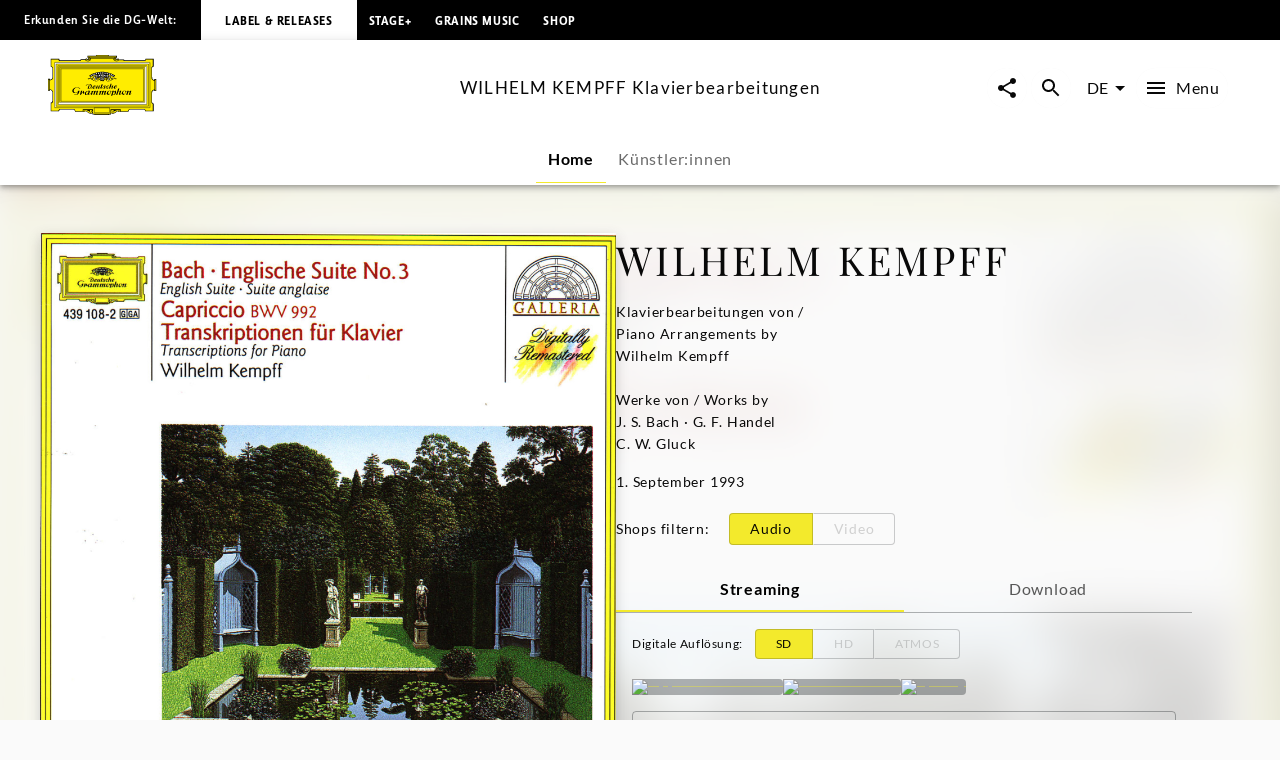

--- FILE ---
content_type: application/javascript; charset=UTF-8
request_url: https://www.deutschegrammophon.com/_next/static/chunks/8613-d112da7b7d215cd2.js
body_size: 4803
content:
"use strict";(self.webpackChunk_N_E=self.webpackChunk_N_E||[]).push([[8613],{73660:(l,e,i)=>{i.d(e,{T:()=>o});var t=i(60072);i(60004);var n=i(75485),a=i(22644);function o(l){let{data:{activeId:e,tracks:i,cover:o,alternativeHeadline:r,alternativeSubHeadlines:u,repertoireDescription:s,artistDescription:d,additionalDescription:c,releaseDate:g,text:p,additionalProductInfo:m,mainProduct:b,products:{edges:h}={}},instance:{settings:{apiChannel:v}},showDescriptionOnInitial:S=!0,toggleDescription:f=!1,showWithAdditionalInformation:D=!0}=l;b||(b={});let{sku:y,label:T,playlist:A,headline:k,hasSoundfiles:w}=b,H=(null==o?void 0:o.imageUrlTemplate)||null,I=(null==i?void 0:i.length)>0&&w,P=(0,a.useTranslations)(),C=(0,a.useTranslations)("ProductHero"),O={labelFilterShop:C("FilterShops"),labelFilterDigital:C("FilterDigital"),labelFilterVersion:C("FilterVersion"),resolutionFilterItems:[{label:"SD",value:"SD"},{label:"HD",value:"HD"},{label:"ATMOS",value:"ATMOS"}],tabsFilterItems:[{label:"Audio",value:"AUDIO"},{label:"Video",value:"VIDEO"}],productsWithShops:h},M={labelAdditionalInformation:P("General.AdditionalInformation"),labelLabel:P("General.Label"),labelUPC:P("General.UPC"),labelListenNow:C("ListenNow"),labelPausePlayback:C("PausePlayback"),labelContinue:C("Continue"),labelShowTracklist:C("ShowTrackList"),labelHideTracklist:C("HideTrackList"),labelProductInformation:P("General.ProductInformation"),labelStagePlusServices:C("StagePlusServices"),labelStagePlusButton:C("StagePlusButton"),labelStagePlusHeadline:C("StagePlusExplain"),labelShowDescription:null,labelHideDescription:null,labelHiddenTabs:C("TabsHidden")};return f&&(M.labelShowDescription=P("ProductHero.ShowDescription"),M.labelHideDescription=P("ProductHero.HideDescription")),(0,t.jsx)(n.a,{channel:v,productFamilyId:e,hasPlayableTracks:I,coverImage:H,headline:r,subHeadline:u,repertoire:s,artists:d,additionalDescription:c,releaseDate:g,description:p,additionalProductInfo:m,upc:y,labels:M,label:T,shopTabData:O,tracklist:A,mainProductHeadline:k,showWithAdditionalInformation:D,showDescriptionOnInitial:S})}},75485:(l,e,i)=>{i.d(e,{a:()=>m});var t=i(60072),n=i(60004),a=i(47706),o=i.n(a),r=i(63779),u=i(47281),s=i(22644),d=i(93651),c=i(32104),g=i(40644),p=i(86629);let m=l=>{var e,i;let{productFamilyId:a=null,hasPlayableTracks:o=!1,coverImage:m=null,headline:b="",mainProductHeadline:h="",subHeadline:v="",repertoire:S="",artists:f="",additionalDescription:D="",releaseDate:y=null,shopTabData:T={},showAsProductFamily:A=!0,channel:k=null,description:w="",showWithAdditionalInformation:H=!0,showDescriptionOnInitial:I=!0,openPlaylistOnInitial:P=!1,additionalProductInfo:C="",label:O="",labels:M="",upc:U="",tracklist:F=[],formatShopTabData:N=d.t}=l,L=(0,s.useTranslations)("Tracklist"),R="Download",E="Streaming",{tabsFilterItems:V=[],productsWithShops:x=[]}=T,{isPlaying:B,isVisible:z,trackIndex:j,productFamilyId:G}=(0,g.qm)(),_=(0,g.p0)(),{shopTabData:W,hiddenShopTabs:q}=N(null!=(i=(0,c.fj)(x))?i:[],R,E);T={labelTabDownload:R,labelTabStreaming:E,tabsFilterItems:(()=>{let l=(0,c.fj)(x),e=l.filter(l=>((null==l?void 0:l.family)==="VIDEO"||(null==l?void 0:l.family)==="AUDIO_VIDEO")&&l.productShops.length>0),i=l.filter(l=>((null==l?void 0:l.family)==="AUDIO"||(null==l?void 0:l.family)==="AUDIO_VIDEO")&&l.productShops.length>0);if(0===e.length)for(let l of V)"VIDEO"===l.value&&(l.active=!1);if(0===i.length)for(let l of V)"AUDIO"===l.value&&(l.active=!1);return V})(V),shopTabs:W,...T};let{labelListenNow:Y,labelContinue:Q,labelPausePlayback:J,labelShowTracklist:K,labelAdditionalInformation:X}=M;M={labelRepertoireInfo:L("AdditionalRecordingInfo"),labelArtistInfo:L("AdditionalArtistInfo"),labelRecordingSetting:L("RecordingSetting"),labelTitle:L("Title"),labelRecordingDate:L("RecordingDate"),labelProducers:L("Producers"),labelTrack:L("Track"),labelFormat:L("Format"),labelFirstRelease:L("FirstRelease"),labelRecordingLocation:L("RecordingLocation"),labelDuration:L("Duration"),labelArtists:L("Artists"),labelComposer:L("Composer"),labelEngineers:L("Engineers"),...M};let[Z,$]=(0,n.useState)(P),[ll,le]=(0,n.useState)(0),{settings:li}=(0,n.useContext)(u.N),[lt,ln]=(0,n.useState)("play"),[la,lo]=(0,n.useState)(o?Y:null),lr=(()=>{if(!F||!(null==F?void 0:F.carriers))return[];let l=[];for(let e of F.carriers)l=l.concat(e.tracks);return l.filter(function(){let{uri:l=null}=arguments.length>0&&void 0!==arguments[0]?arguments[0]:{};return null!==l})})();return(0,n.useEffect)(()=>{let l=Y;z&&!B&&G===a&&(l=Q),z&&B&&G===a&&(l=J),z||(l=Y),o||(l=null),lo(l),ln(B&&G===a?"pause":"play")},[z,B,Q,J,o,Y,G,a]),(0,t.jsx)(r.a,{openPlaylist:Z,initialCarrierIndex:z?ll:0,productFamilyId:a,hasPlayableTracks:o,coverImage:m,headline:b,mainProductHeadline:h,subHeadline:v,repertoire:S,artists:f,additionalDescription:D,releaseDate:y,labelListenNow:la,labelShowTracklist:(null==F||null==(e=F.carriers)?void 0:e.length)===0?null:K,labels:M,shopTabData:T,hiddenShopTabs:q,description:w,showDescriptionOnInitial:I,showWithAdditionalInformation:H,labelAdditionalInformation:X,additionalProductInfo:C,label:O,upc:U,showAsProductFamily:A,channel:k,playerControlIcon:lt,handleAudioPlayer:function(){let l=arguments.length>0&&void 0!==arguments[0]?arguments[0]:null,e=F.carriers.findIndex(l=>{let{hasSoundfiles:e}=l;return e}),{id:i}=F.carriers[e];if(le(e),!z||G!==a){var t,n,o,r,u,s,d,c,g,m,b;let e=null==(t=lr[0])?void 0:t.title,h=null==(n=lr[0])?void 0:n.isrc,v=null==(o=lr[0])?void 0:o.audioSource,S=null==(d=lr[0])||null==(s=d.mainContributors)||null==(u=s[0])||null==(r=u.artist)?void 0:r.screenname,f=null==(b=lr[0])||null==(m=b.mainContributors)||null==(g=m[0])||null==(c=g.artist)?void 0:c.idRaw;_({type:"playPlaylist",playlist:lr,productFamilyId:a,trackIndex:l,carrierId:i}),(0,p.Pg)({actionTitle:"Start",artistName:S,artistId:f,trackTitle:e,trackIsrc:h,trackSource:v}),$(!1),setTimeout(()=>$(!0),0);return}_({type:B?"pause":"play"})},tracklist:F,activeTrackIndex:G===a?j:null,audioPlayerTracks:lr,showTrackHeadings:li.tracklisting.showHeadings,showAdditionalTrackInfoButton:li.tracklisting.showAdditionalInfoButton,showArtistsUnderTrackTitle:li.tracklisting.showArtistsUnderTrackTitle,showTracksActionMenu:li.tracklisting.showActionMenu})};m.propTypes={productFamilyId:o().number,headline:o().string,mainProductHeadline:o().string,subHeadline:o().string,repertoire:o().string,artists:o().string,coverImage:o().string,releaseDate:o().string,labelShowDescription:o().string,labelHideDescription:o().string,labels:o().shape({labelShowTracklist:o().string,labelHideTracklist:o().string,labelListenNow:o().string,labelPausePlayback:o().string,labelContinue:o().string,labelAdditionalInformation:o().string,labelLabel:o().string,labelUPC:o().string,labelProductInformation:o().string}),shopTabData:o().shape({labelFilterShop:o().string,labelFilterDigital:o().string,resolutionFilterItems:o().array,tabsFilterItems:o().array,productsWithShops:o().array}),showAsProductFamily:o().bool,hasPlayableTracks:o().bool,channel:o().number,productsWithShops:o().array,tracklist:o().shape({carriers:o().arrayOf(o().shape({name:o().string,tracks:o().arrayOf(o().shape({uri:o().string,title:o().string,titleNumber:o().number,version:o().string,hasAdditionalTrackInfo:o().bool,duration:o().number,recordingDateYear:o().number,recordingDateMonth:o().number,recordingDateDay:o().number,recordingLocation:o().string,recordingCountry:o().string,technicalFormat:o().string,bitDepth:o().number,samplingFrequency:o().number,analogDigitalCode:o().string,firstReleaseYear:o().number,recordingSetting:o().string,additionalContributors:o().array,headings:o().arrayOf(o().shape({name:o().string,type:o().string,display:o().string})),footer:o().shape({text:o().string,display:o().string})}))}))})}},90363:(l,e,i)=>{i.d(e,{A:()=>n});var t=i(60004);function n(l){let[e,i]=t.useState(l);return t.useEffect(()=>{i(l)},[l]),[e,i]}},93651:(l,e,i)=>{i.d(e,{_:()=>f,t:()=>S});let t=new Set([2620,156,150,4662,4659,4657,4669,4664,149,152,4693,4666,4668,4694,4859,4860]),n=new Set(["eAlbum Audio","eSingle Audio/Single Track","eSingle Audio/Multi Track","eAlbum Audio + LP","eAlbum Audio + Booklet + LP","eAlbum Video","eAlbum Audio + Booklet","eAlbum Deluxe","eAlbum","eSingle Video"]),a=new Set(["eAlbum Audio HD","eAlbum Audio + Booklet HD","eSingle Audio/Single Track HD","eSingle Audio/Multi Track HD","eAlbum Audio + LP HD","eMix Bundle Album + Booklet HD","eMix Bundle Single HD","eAudio Stem Bundle HD","eSingle Audio/Single Track + Booklet HD","eSingle Audio/Multi Track + Booklet HD","eSingle Audio/Multi Track HD"]),o=new Set(["eAlbum Audio Surround","eSingle Audio/Single Track Surround","eSingle Audio/Multi Track Surround"]),r={"Amazon Sammellink":{streaming:["SD","HD","ATMOS"],download:["SD"]},"Amazon Music":{streaming:["SD","HD","ATMOS"]},"Amazon MP3 Album/Track":{download:["SD"]},"Apple Music Album":{streaming:["SD","HD","ATMOS"]},"Apple Music Classical":{streaming:["SD","HD","ATMOS"]},"iTunes Album":{download:["SD","HD"]},"Presto Classical - Digital":{download:["SD","HD"]},"Presto Classical - Streaming":{streaming:["SD","HD"]},Deezer:{streaming:["SD"]},"Apple Music Playlist":{streaming:["SD"]},"Spotify Playlist":{streaming:["SD","HD"]},"Deezer White":{streaming:["SD"]},Idagio:{streaming:["SD"]},"Presto Music":{download:["SD","HD"]},Qobuz:{streaming:["SD","HD"],download:["SD","HD"]},Spotify:{streaming:["SD","HD"]},"STAGE+ Audio":{streaming:["SD","HD","ATMOS"]},"STAGE+ Video":{streaming:["SD"]},Tidal:{streaming:["SD","HD","ATMOS"]},"YouTube Music":{streaming:["SD"]},YouTube:{streaming:["SD","HD"]}},u=["stage+ audio","stage+ video","apple","amazon","amazonunlimitedmusic","spotify","youtube music","youtube","deezer","presto classical","idagio","qobuz","tidal"],s=["dg artist store","amazon","jpc","presto classical","barnes & nobles","la boite a musique"],d=(l,e)=>e.some(e=>(null==e?void 0:e.heading)===l),c=l=>{var e;let i=null==l?void 0:l.configuration;return n.has(i)?"SD":a.has(i)?"HD":o.has(i)?"ATMOS":(null==l||null==(e=l.productCategory)?void 0:e.idRaw)===150&&2013>=Number.parseInt(null==l?void 0:l.releaseDate)?"SD":""},g=(l,e,i)=>l.some(l=>{var t;let n=null==e||null==(t=e.shopUrl)?void 0:t.split("?");return l.shopUrl.includes(n[0])&&l.digitalType===i}),p=(l,e,i,t,n,a)=>{if(l.length>0)for(let o of l){if(o.family=t,null===o.shopUrl||"eAlbum Video"!==n&&"eSingle Video"!==n&&(null==o?void 0:o.name)==="STAGE+ Video")continue;let l=r[null==o?void 0:o.name]&&r[null==o?void 0:o.name][i]?r[null==o?void 0:o.name][i]:[];for(let i of a)if(l.includes(i)){let l={...o};l.digitalType=i,g(e,l,i)||e.push(l)}}return e},m=(l,e,i,t,n)=>{var a;let o=Number.parseInt(null==t?void 0:t.releaseDate),u=(null==t||null==(a=t.productCategory)?void 0:a.idRaw)===150,s=r[null==i?void 0:i.name]&&r[null==i?void 0:i.name][e]?r[null==i?void 0:i.name][e]:[];if(o>2013&&!u||"STAGE+ Video"===i.name)return l;for(let e of s){if(o>2013&&u&&n.includes(e)&&!g(l,i,e)){let n={...i};n.family=null==t?void 0:t.family,n.digitalType=e,l.push(n)}if(o<=2013&&!u&&n.includes(e)&&!g(l,i,e)){let n={...i};n.family=null==t?void 0:t.family,n.digitalType=e,l.push(n)}if(o<=2013&&u&&(n.includes(e)||"SD"===e)&&!g(l,i,e)){let n={...i};n.family=null==t?void 0:t.family,n.digitalType=e,l.push(n)}}return l},b=(l,e)=>[...new Set(l.filter(l=>void 0===e[l]))],h=l=>l.sort((l,e)=>{let i=Number(Object.keys(u).find(e=>u[e]===l.group.toLowerCase())),t=Number(Object.keys(u).find(l=>u[l]===e.group.toLowerCase()));return i>t?1:t>i?-1:0}),v=l=>l.sort((l,e)=>{let i=Number(Object.keys(s).find(e=>s[e]===l.group.toLowerCase())),t=Number(Object.keys(s).find(l=>s[l]===e.group.toLowerCase()));return i>t?1:t>i?-1:0}),S=(l,e,i)=>{let n=[],a=[],o=[],r=[],u=null,s=null,g=!1,S=(l=>{let e=[];for(let i of l){let l=c(i);""===l||e.includes(l)||e.push(l)}return e})(l);for(let e of l=l.filter(l=>(null==l?void 0:l.productCategory)!==null)){var f,D,y,T,A,k,w,H,I,P,C,O,M,U;if(t.has(null==e||null==(f=e.productCategory)?void 0:f.idRaw)&&!d(null==e||null==(D=e.productCategory)?void 0:D.shortName,n)){let l=(null==e||null==(T=e.productCategory)?void 0:T.shortName)?null==e||null==(A=e.productCategory)?void 0:A.shortName:null==e||null==(k=e.productCategory)?void 0:k.name,i=[];for(let l of null==e?void 0:e.productShops)(null==l?void 0:l.shopUrl)&&(l.versionTitle=(null==e?void 0:e.versionTitle)&&(null==e?void 0:e.versionTitle.length)>0?null==e?void 0:e.versionTitle:null==e||null==(w=e.productCategory)?void 0:w.shortName,"Download"===l.partnerType?o=m(o,"download",l,e,S):"Streaming"===l.partnerType?r=m(r,"streaming",l,e,S):i.push(l));if(i.length>0){let t=null;n[l]&&(t=n[l].shops.concat(i)),n[l]={family:null==e?void 0:e.family,cover:null!=(P=null==e||null==(H=e.cover)?void 0:H.imageUrlTemplate)?P:null,shops:null!=t?t:i,tabTooltip:null==e||null==(I=e.productCategory)?void 0:I.name}}else a.push(l)}if((null==e||null==(y=e.productCategory)?void 0:y.idRaw)===144){g=!0;let l=null==e?void 0:e.family,i=null==e?void 0:e.productShops.filter(l=>(null==l?void 0:l.partnerType)==="Download"&&(null==l?void 0:l.shopUrl)),t=null==e?void 0:e.productShops.filter(l=>(null==l?void 0:l.partnerType)==="Streaming"&&(null==l?void 0:l.shopUrl));o=p(i,o,"download",l,null==e?void 0:e.configuration,S),r=p(t,r,"streaming",l,null==e?void 0:e.configuration,S),null===s&&o.length>0&&(s=null!=(O=null==(C=e.cover)?void 0:C.imageUrlTemplate)?O:null),null===u&&r.length>0&&(u=null!=(U=null==(M=e.cover)?void 0:M.imageUrlTemplate)?U:null)}}for(let[l,t]of(r.length>0&&(r=h(r),n[i]={shops:r,family:null,cover:u}),0===r.length&&g&&a.push(i),o.length>0&&(n[e]={shops:o,family:null,cover:s}),0===o.length&&g&&a.push(e),Object.entries(n)))null!==t.family&&(n[l].shops=v(t.shops));let F=b(a,n);return{shopTabData:n,hiddenShopTabs:F}},f=(l,e,i)=>{var n,a,o,r,u,s,c,g,v,S,f,D,y,T,A;let k=[],w=[],H=["SD","HD","ATMOS"],I=[],P=[],C=null,O=null,M=!1,U=l[0];if((null==U?void 0:U.productCategory)===null)return;if(t.has(null==U||null==(n=U.productCategory)?void 0:n.idRaw)&&!d(null==U||null==(a=U.productCategory)?void 0:a.shortName,k)){let l=(null==U||null==(r=U.productCategory)?void 0:r.shortName)?null==U||null==(u=U.productCategory)?void 0:u.shortName:null==U||null==(s=U.productCategory)?void 0:s.name,e=[];for(let l of null==U?void 0:U.productShops)(null==l?void 0:l.shopUrl)&&(l.versionTitle=null!=(g=null==U?void 0:U.versionTitle)?g:null==U||null==(c=U.productCategory)?void 0:c.shortName,"Download"===l.partnerType?I=m(I,"download",l,U,H):"Streaming"===l.partnerType?P=m(P,"streaming",l,U,H):e.push(l));e.length>0?k[l]={family:null==U?void 0:U.family,cover:null!=(f=null==U||null==(v=U.cover)?void 0:v.imageUrlTemplate)?f:null,shops:e,tabTooltip:null==U||null==(S=U.productCategory)?void 0:S.name}:w.push(l)}if((null==U||null==(o=U.productCategory)?void 0:o.idRaw)===144){M=!0;let l=null==U?void 0:U.family,e=null==U?void 0:U.productShops.filter(l=>(null==l?void 0:l.partnerType)==="Download"&&(null==l?void 0:l.shopUrl)),i=null==U?void 0:U.productShops.filter(l=>(null==l?void 0:l.partnerType)==="Streaming"&&(null==l?void 0:l.shopUrl));I=p(e,I,"download",l,null==U?void 0:U.configuration,H),P=p(i,P,"streaming",l,null==U?void 0:U.configuration,H),I.length>0&&(O=null!=(y=null==(D=U.cover)?void 0:D.imageUrlTemplate)?y:null),P.length>0&&(C=null!=(A=null==(T=U.cover)?void 0:T.imageUrlTemplate)?A:null)}P.length>0&&(P=h(P),k[i]={shops:P,family:null,cover:C}),0===P.length&&M&&w.push(i),I.length>0&&(k[e]={shops:I,family:null,cover:O}),0===I.length&&M&&w.push(e);let F=b(w,k);return{shopTabData:k,hiddenShopTabs:F}}}}]);

--- FILE ---
content_type: application/javascript; charset=UTF-8
request_url: https://www.deutschegrammophon.com/_next/static/chunks/3779-098e4c5ff9f53092.js
body_size: 10688
content:
"use strict";(self.webpackChunk_N_E=self.webpackChunk_N_E||[]).push([[3779],{27477:(e,r,t)=>{t.d(r,{A:()=>d});var n=t(60072);t(60004);var i=t(47706),l=t.n(i),a=t(13523),o=t(8658);function s(e){let{name:r="",listItems:t=[],value:i="",handleChange:l=()=>{},additionalButtonStyles:s={}}=e;return(0,n.jsx)(a.A,{exclusive:!0,name:r,"aria-labelledby":r,value:i,onChange:l,sx:{flexWrap:"wrap"},children:t.map(e=>(0,n.jsx)(o.A,{value:e.value,"aria-label":e.label,disabled:!1===e.active,sx:s,children:e.label},e.label))})}s.propTypes={listItems:l().arrayOf(l().shape({value:l().string,label:l().string})).isRequired,value:l().string.isRequired,handleChange:l().func.isRequired};let d=s},63779:(e,r,t)=>{t.d(r,{a:()=>es});var n=t(60072),i=t(60004),l=t(76312),a=t(66474),o=t(57728),s=t(74669),d=t(47706),g=t.n(d),c=t(18384),u=t(16313),p=t(89556),h=t(40562),b=t(43597),m=t.n(b),x=t(94952),y=t(29723),f=t(60736),v=t(70953);let A=e=>{let{labelListenNow:r=null,labelShowTracklist:t=null,labelShowDescription:i=null,toggleShowDescription:a=()=>{},toggleShowTracklist:d=()=>{},handleAudioPlayer:g=()=>{},icon:c="play"}=e,p=(0,u.A)();return(0,n.jsxs)(n.Fragment,{children:[null!==r&&(0,n.jsxs)(y.jn,{onClick:()=>{g(0)},color:"inherit",sx:{marginTop:o.M.large,color:s.y.black_with_alpha,paddingLeft:o.M.xsmall,paddingRight:o.M.xsmall,borderRadius:0,backgroundColor:p.palette.primary.main,width:i?"34%":"50%",boxShadow:"0 4px 12px 0 "+s.y.grey_with_alpha,zIndex:2,position:"relative"},children:["play"===c&&(0,n.jsx)(f.A,{sx:{verticalAlign:"middle"}}),"pause"===c&&(0,n.jsx)(v.A,{sx:{verticalAlign:"middle"}}),(0,n.jsx)(l.A,{component:"span",variant:"text3_regular",sx:{paddingLeft:o.M.xxsmall,verticalAlign:"middle"},children:r})]}),null!==t&&(0,n.jsx)(y.jn,{color:"inherit",onClick:d,sx:{marginTop:o.M.large,color:s.y.black_with_alpha,backgroundColor:p.palette.primary.light,paddingLeft:o.M.xsmall,paddingRight:o.M.xsmall,borderRadius:0,width:i?"33%":"50%",boxShadow:"0 4px 12px 0 "+s.y.grey_with_alpha,zIndex:1,position:"relative"},children:(0,n.jsx)(l.A,{component:"span",variant:"text3_regular",sx:{paddingLeft:o.M.xxsmall,verticalAlign:"middle"},children:t})}),null!==i&&(0,n.jsx)(y.jn,{color:"inherit",onClick:a,sx:{marginTop:o.M.large,color:s.y.black_with_alpha,paddingLeft:o.M.xsmall,paddingRight:o.M.xsmall,backgroundColor:p.palette.primary.light,borderRadius:0,width:"33%",boxShadow:"0 4px 12px 0 "+s.y.grey_with_alpha},children:(0,n.jsx)(l.A,{component:"span",variant:"text3_regular",sx:{paddingLeft:o.M.xxsmall,verticalAlign:"middle"},children:i})})]})};A.propTypes={labelListenNow:g().string,labelShowTracklist:g().string,labelShowDescription:g().string,toggleShowDescription:g().func,toggleShowTracklist:g().func,handleAudioPlayer:g().func,icon:g().string};var j=t(41262),k=t(38112),w=t(95327),T=t(60963);let M=e=>{let{showDescriptionControl:r=!1,toggleShowDescription:t=()=>{},toggleShowTracklist:i=()=>{},descriptionIsShown:l=!0,icon:a="play",handleAudioPlayer:o=()=>{},showPlayButton:d=!0}=e;return(0,n.jsxs)(n.Fragment,{children:[d&&(0,n.jsxs)(k.Bj,{onClick:()=>{o(0)},sx:{position:"absolute",backgroundColor:s.y.black,left:"-20px",top:"50%","&:hover svg":{color:s.y.black}},children:["play"===a&&(0,n.jsx)(f.A,{sx:{color:s.y.white}}),"pause"===a&&(0,n.jsx)(v.A,{sx:{color:s.y.white}})]}),(0,n.jsx)(k.Bj,{onClick:i,sx:{position:"absolute",backgroundColor:s.y.black,right:"-20px",top:"50%","&:hover svg":{color:s.y.black}},children:(0,n.jsx)(w.A,{sx:{color:s.y.white}})}),r&&(0,n.jsx)(k.Bj,{onClick:t,sx:e=>({position:"absolute",backgroundColor:l?e.palette.primary.main:s.y.black,right:"-20px",top:"calc(50% + 50px)","&:hover svg":{color:s.y.black}}),children:(0,n.jsx)(T.A,{sx:{color:s.y.white}})})]})};M.propTypes={showDescriptionControl:g().bool,toggleShowDescription:g().func,descriptionIsShown:g().bool,handleAudioPlayer:g().func,icon:g().string};var D=t(77924),_=t(71012),S=t(27477),I=t(16112),C=t(63191),R=t.n(C);let F=e=>{let{shops:r=[],audioVideoFilter:t="",resolutionFilter:i="",versionFilter:l="",mainProductHeadline:a="",isDigital:d=!1}=e,g=(0,u.A)(),p=e=>(null==e?void 0:e.family)&&t!==e.family;return(0,n.jsx)(c.A,{sx:{display:"flex",gap:o.M.xsmall,flexWrap:"wrap",flexDirection:"column",[g.breakpoints.up("md")]:{flexDirection:"row"}},children:r.map((e,r)=>{var t;let o=e.name+"_"+r,g=e.name&&e.name.includes("DG Artist Store");if((e=>{if(d&&(p(e)||(e=>(null==e?void 0:e.digitalType)&&i!==e.digitalType)(e))||!d&&(p(e)||l&&l!==e.versionTitle))return!0})(e))return"";let c=null!=(t=e.group)?t:e.name;return(0,n.jsx)(I.A,{title:e.name,"data-umg-target":c,"data-umg-variant":a,"data-umg-type":e.partnerType,"data-umg-event-type":"ShopLink",target:"_blank",href:e.shopUrl,sx:{display:"inline-block",backgroundColor:g?s.y.yellow:s.y.grey_light,borderRadius:1,lineHeight:"0%",transition:"all 0.5s","&:hover":{backgroundColor:s.y.grey_with_alpha,transition:"all 0.5s"}},children:(0,n.jsx)(R(),{priority:!1,src:e.svgUrl,height:48,width:130,alt:e.name,title:e.name})},o)})})};F.propTypes={shops:g().array,mainProductHeadline:g().string,audioVideoFilter:g().string,resolutionFilter:g().string};var O=t(26566);let L=e=>{let{labelFilterShop:r,labelFilterDigital:t,labelFilterVersion:a,labelTabDownload:d,labelTabStreaming:g,labelHiddenTabs:p,tabsFilterItems:h,resolutionFilterItems:b,shopTabs:m=[],hiddenShopTabs:x=[],mainProductHeadline:y="",handleCover:f=()=>{},sx:v}=e,A=x.join(", "),k=e=>{if(e&&e.length>0&&m[e]&&null!==m[e].family)return m[e].shops[0].versionTitle;let r=Object.keys(m).filter(e=>null!==m[e].family);return r.length>0?m[r[0]].shops[0].versionTitle:""},w=()=>{if(0===Object.keys(m).filter(e=>"AUDIO_VIDEO"!==m[e].family).length)return!1;let e=Object.keys(m).filter(e=>null===m[e].family),r=[];for(let t of e){let e=m[t].shops.filter(e=>"AUDIO_VIDEO"!==e.family);r=r.concat(e)}return 0!==r.length};w();let[T,M]=(0,i.useState)(0),[I,C]=(0,i.useState)(!1===h.find(e=>"AUDIO"===e.value).active?"VIDEO":"AUDIO"),[R,L]=(0,i.useState)("SD"),[P,N]=(0,i.useState)(k()),H=Object.keys(m),Y=(0,u.A)(),E=(0,j.A)(Y.breakpoints.down("md")),W=H.filter(e=>!(e=>{let r=m[e].shops.filter(e=>e.family===I);return null!==m[e].family&&"AUDIO_VIDEO"!==m[e].family&&m[e].family!==I||0===r.length&&null===m[e].family})(e));(0,i.useEffect)(()=>{var e,r;f(null!=(r=null==(e=m[W[0]])?void 0:e.cover)?r:null)},[I]);let q=(e,r)=>{null!==r&&L(r)},z=(e,r)=>{null!==r&&N(r)},U=e=>{let r=m[e].shops,t=[];for(let e of r){var n;let r=null!=(n=null==e?void 0:e.versionTitle)?n:"-";0===t.filter(e=>(null==e?void 0:e.label)===r).length&&t.push({label:null==e?void 0:e.versionTitle,value:null==e?void 0:e.versionTitle})}return t};return(0,n.jsxs)(c.A,{sx:v,children:[w()&&(0,n.jsxs)(n.Fragment,{children:[(0,n.jsxs)(l.A,{variant:"text3_regular",sx:{marginRight:o.M.medium,fontSize:"14px"},children:[r,":"]}),(0,n.jsx)(S.A,{handleChange:(e,r)=>{null!==r&&(C(r),M(0),L("SD"))},value:I,name:"tabsFilter",listItems:h,additionalButtonStyles:e=>({padding:o.M.xsmall+" "+o.M.medium,textTransform:"none",fontSize:"14px",lineHeight:"14px","&.Mui-selected, &.Mui-selected:hover":{backgroundColor:e.palette.primary.main},"&.MuiToggleButton-root":{borderColor:s.y.grey_highlight,color:s.y.black_with_alpha},"&.MuiToggleButtonGroup-grouped:not(:first-of-type)":{marginLeft:"auto"},"&.MuiToggleButtonGroup-grouped:not(:first-of-type):hover":{borderLeft:"1px solid transparent"},"&.Mui-disabled":{color:s.y.grey_with_alpha}})})]}),(0,n.jsx)(D.A,{value:T,onChange:(e,r)=>{var t;let n=W[r];f(null!=(t=m[n].cover)?t:null),M(r),L("SD"),N(k(n))},"aria-label":"Shop Tabs",sx:{marginTop:o.M.medium,width:"100%"},variant:E&&W.length>3?"scrollable":"fullWidth",scrollButtons:"auto",children:W.map((e,r)=>{var t;return(0,n.jsx)(_.A,{label:e,...function(e){return{id:"simple-tab-".concat(e),"aria-controls":"simple-tabpanel-".concat(e)}}(r),title:null!=(t=m[e].tabTooltip)?t:e,sx:{textTransform:"none",borderBottom:"1px solid "+s.y.grey_light}},r)})}),W.map((e,r)=>(0,n.jsxs)(B,{value:T,index:r,children:[(e=>{let r=e!==d&&e!==g,t=U(e),n=1===t.length&&t[0].label!==e;return r&&(t.length>1||n)})(e)&&(0,n.jsx)(c.A,{sx:{marginBottom:o.M.medium},children:(0,n.jsx)(D.A,{value:P,onChange:z,"aria-label":a,sx:{width:"100%",minHeight:"auto",marginBottom:"1rem","& .MuiTabs-indicator":{display:"none"}},variant:"scrollable",scrollButtons:"auto",children:U(e).map((e,r)=>(0,n.jsx)(_.A,{label:e.label,value:e.value,title:e.label,sx:e=>({"&.Mui-selected, &.Mui-selected:hover":{backgroundColor:e.palette.primary.main,fontWeight:"normal"},"&.MuiTab-root":{border:"1px solid "+s.y.grey_highlight,color:s.y.black_with_alpha,minHeight:"auto",padding:"0.5rem 1.25rem",fontSize:"12px",lineHeight:"12px",textTransform:"none"},"&.MuiTab-root:first-child":{borderRadius:"4px 0 0 4px"},"&.MuiTab-root:last-child":{borderRadius:"0 4px 4px 0"}})},r))})}),(e=>"VIDEO"!==I&&(e===d||e===g))(e)&&(0,n.jsxs)(c.A,{sx:{marginBottom:o.M.medium},children:[(0,n.jsxs)(l.A,{as:"span",variant:"text4_regular",sx:{lineHeight:"12px",marginRight:o.M.small},children:[t,":"]}),(0,n.jsx)(S.A,{handleChange:q,value:R,name:"resolutionFilter",listItems:(e=>{let r=m[e].shops,t=[];for(let e of b){let n=r.filter(r=>(null==r?void 0:r.digitalType)===e.value).filter(e=>(null==e?void 0:e.family)&&((null==e?void 0:e.family)==="AUDIO_VIDEO"||I===e.family)),i={...e};i.active=n.length>0,t.push(i)}return t})(e),additionalButtonStyles:e=>({padding:o.M.xsmall+" "+o.M.medium,textTransform:"none",fontSize:"12px",lineHeight:"12px","&.Mui-selected, &.Mui-selected:hover":{backgroundColor:e.palette.primary.main,borderColor:s.y.grey_highlight},"&.MuiToggleButton-root":{borderColor:s.y.grey_highlight,color:s.y.black_with_alpha},"&.MuiToggleButtonGroup-grouped:not(:first-of-type)":{marginLeft:"auto"},"&.MuiToggleButtonGroup-grouped:not(:first-of-type):hover":{borderLeft:"1px solid transparent"},"&.Mui-disabled":{color:s.y.grey_with_alpha}})})]}),(0,n.jsx)(F,{shops:m[e].shops,isDigital:null===m[e].family,labelFilterDigital:t,resolutionFilterItems:b,audioVideoFilter:I,resolutionFilter:R,versionFilter:P,mainProductHeadline:y})]},r)),A&&(0,n.jsxs)(O.A,{severity:"info",sx:{color:s.y.grey_light,border:"1px solid "+s.y.grey_light,backgroundColor:"transparent",svg:{color:s.y.grey_light},marginLeft:2,marginRight:2,textAlign:"left"},children:[(0,n.jsx)("strong",{children:p}),(0,n.jsx)("br",{}),A]})]})};function B(e){let{children:r,value:t,index:i,...l}=e;return(0,n.jsx)("div",{role:"tabpanel",hidden:t!==i,id:"simple-tabpanel-".concat(i),"aria-labelledby":"simple-tab-".concat(i),...l,children:t===i&&(0,n.jsx)(c.A,{sx:{p:2},children:r})})}L.propTypes={shopTabs:g().array,labelFilterShop:g().string,labelFilterDigital:g().string,mainProductHeadline:g().string,tabsFilterItems:g().array,resolutionFilterItems:g().array,handleCover:g().func},B.propTypes={children:g().node,index:g().number.isRequired,value:g().number.isRequired};var P=t(95177),N=t(11966),H=t(44131),Y=t(10194);let E=e=>{let{headings:r=[],indent:t=!1}=e;return(0,n.jsx)(n.Fragment,{children:r.map((e,r)=>{if((null==e?void 0:e.display)==="HIDDEN")return null;let i=r;(null==e?void 0:e.type)==="CONTRIBUTOR"&&i--;let a=(null==e?void 0:e.type)==="COMPOSER"?o.M.small:0;return(0,n.jsx)(l.A,{variant:"text3_bold",as:"div",sx:{padding:a+" "+o.M.small+" 0 "+o.M.small,marginLeft:t?o.M.xlarge:"".concat(24*i,"px"),color:s.y.grey_dark,fontWeight:(null==e?void 0:e.type)==="CONTRIBUTOR"?"400":"700"},children:null==e?void 0:e.name},r)})})};E.propTypes={headings:g().arrayOf(g().shape({name:g().string,type:g().string,display:g().string})),indent:g().bool,visible:g().bool};var W=t(25248),q=t(17327),z=t(67995),U=t(94649),V=t(22393),G=t(45094),$=t(32104);let J=e=>{var r,t,i,a,d,g;let{labelRepertoireInfo:p="",labelArtistInfo:h="",labelTrack:b="",labelTitle:x="",labelArtists:y="",labelDuration:f="",labelFirstRelease:v="",labelRecordingDate:A="",labelRecordingLocation:j="",labelRecordingSetting:k="",labelFormat:w="",labelProducers:T="",labelComposer:M="",labelEngineers:D="",track:_={}}=e;(0,u.A)();let S=null==(r=((null==_?void 0:_.headings)||[]).find(e=>e.type.includes("COMPOSER")))?void 0:r.name,I=(null==_||null==(i=_.headings)||null==(t=i[1])?void 0:t.name)?"".concat(null==_||null==(d=_.headings)||null==(a=d[1])?void 0:a.name," - ").concat(null==_?void 0:_.title):"".concat(null==_?void 0:_.title),C=null==(g=((null==_?void 0:_.headings)||[]).find(e=>e.type.includes("CONTRIBUTOR")))?void 0:g.name,R=_.duration>0?m()().startOf("day").seconds(Number.parseInt(_.duration)).format("mm:ss"):null,F=(()=>{if(0===_.recordingDateYear||0===_.recordingDateMonth||null===_.recordingDateMonth||null===_.recordingDateYear)return null;{let e="".concat(_.recordingDateYear,"-").concat(_.recordingDateMonth);return m()(e,"YYYY MM").format("MMM YYYY")}})(),O=[];O.push(null==_?void 0:_.recordingLocation,null==_?void 0:_.recordingCountry);let L=O.filter(Boolean).join("<br/>"),B=[];B.push(null==_?void 0:_.analogDigitalCode,(0,$.Uz)(null==_?void 0:_.technicalFormat),(null==_?void 0:_.samplingFrequency)?"".concat(null==_?void 0:_.samplingFrequency," kHz"):null,(null==_?void 0:_.bitDepth)?"".concat(null==_?void 0:_.bitDepth," Bit"):null);let P=B.filter(Boolean).join(" "),N=((null==_?void 0:_.additionalContributors)||[]).filter(e=>e.function&&e.function.includes("Producer")).map(e=>"".concat(e.firstname," ").concat(e.lastname," - ").concat(e.function)).join("<br/>"),H=((null==_?void 0:_.additionalContributors)||[]).filter(e=>e.function&&e.function.includes("Engineer")).map(e=>"".concat(e.firstname," ").concat(e.lastname," - ").concat(e.function)).join("<br/>");return(0,n.jsxs)(c.A,{sx:e=>({backgroundColor:s.y.grey_lighter,padding:o.M.small+" "+o.M.small,[e.breakpoints.up("md")]:{padding:o.M.large+" "+o.M.xlarge},display:"flex",flexDirection:"column",alignContent:"stretch",[e.breakpoints.up("md")]:{flexDirection:"row",columnGap:"2rem"}}),children:[(0,n.jsxs)(c.A,{sx:e=>({flex:"1",[e.breakpoints.up("lg")]:{width:"50%"},marginBottom:o.M.large,[e.breakpoints.up("md")]:{marginBottom:0}}),children:[(0,n.jsx)(l.A,{sx:{borderBottom:"1px solid "+s.y.black_with_alpha},children:h}),(0,n.jsx)(W.A,{component:q.A,sx:{backgroundColor:"transparent",border:"0",boxShadow:"none"},children:(0,n.jsx)(z.A,{sx:{minWidth:"100%","& tr":{margin:0},"& td":{padding:"0",paddingTop:o.M.small,paddingRight:o.M.xsmall,border:"0",color:s.y.grey_dark,fontSize:"0.875rem"},"& tr td:first-child":{color:s.y.grey_medium,fontSize:"0.875rem",fontWeight:"700",width:"28%"}},"aria-label":"simple table",children:(0,n.jsxs)(U.A,{children:[_.titleNumber&&(0,n.jsxs)(V.A,{children:[(0,n.jsx)(G.A,{children:b}),(0,n.jsx)(G.A,{children:_.titleNumber})]}),S&&(0,n.jsxs)(V.A,{children:[(0,n.jsx)(G.A,{children:M}),(0,n.jsx)(G.A,{children:S})]}),I&&(0,n.jsxs)(V.A,{children:[(0,n.jsx)(G.A,{children:x}),(0,n.jsx)(G.A,{children:I})]}),C&&(0,n.jsxs)(V.A,{children:[(0,n.jsx)(G.A,{children:y}),(0,n.jsx)(G.A,{children:C})]}),R&&(0,n.jsxs)(V.A,{children:[(0,n.jsx)(G.A,{children:f}),(0,n.jsx)(G.A,{children:R})]}),(null==_?void 0:_.firstReleaseYear)&&(0,n.jsxs)(V.A,{children:[(0,n.jsx)(G.A,{children:v}),(0,n.jsx)(G.A,{children:null==_?void 0:_.firstReleaseYear})]})]})})})]}),(0,n.jsxs)(c.A,{sx:e=>({flex:"1",[e.breakpoints.up("lg")]:{width:"50%"}}),children:[(0,n.jsx)(l.A,{sx:{borderBottom:"1px solid "+s.y.black_with_alpha},children:p}),(0,n.jsx)(W.A,{component:q.A,sx:{backgroundColor:"transparent",border:"0",boxShadow:"none"},children:(0,n.jsx)(z.A,{sx:{minWidth:"100%","& tr":{margin:0},"& td":{padding:"0",paddingTop:o.M.small,paddingRight:o.M.xsmall,border:"0",color:s.y.grey_dark,fontSize:"0.875rem"},"& tr td:first-child":{color:s.y.grey_medium,fontSize:"0.875rem",fontWeight:"700",width:"28%"}},"aria-label":"simple table",children:(0,n.jsxs)(U.A,{children:[F&&(0,n.jsxs)(V.A,{children:[(0,n.jsx)(G.A,{children:A}),(0,n.jsx)(G.A,{children:F})]}),L&&(0,n.jsxs)(V.A,{children:[(0,n.jsx)(G.A,{children:j}),(0,n.jsx)(G.A,{dangerouslySetInnerHTML:{__html:L}})]}),(null==_?void 0:_.recordingSetting)&&(0,n.jsxs)(V.A,{children:[(0,n.jsx)(G.A,{children:k}),(0,n.jsx)(G.A,{children:null==_?void 0:_.recordingSetting})]}),P&&(0,n.jsxs)(V.A,{children:[(0,n.jsx)(G.A,{children:w}),(0,n.jsx)(G.A,{children:P})]}),N&&(0,n.jsxs)(V.A,{children:[(0,n.jsx)(G.A,{children:T}),(0,n.jsx)(G.A,{dangerouslySetInnerHTML:{__html:N}})]}),H&&(0,n.jsxs)(V.A,{children:[(0,n.jsx)(G.A,{children:D}),(0,n.jsx)(G.A,{dangerouslySetInnerHTML:{__html:H}})]})]})})})]})]})};J.propTypes={labelArtistInfo:g().string,labelRepertoireInfo:g().string,labelTrack:g().string,labelTitle:g().string,labelArtists:g().string,labelDuration:g().string,labelFirstRelease:g().string,labelRecordingDate:g().string,labelRecordingLocation:g().string,labelRecordingSetting:g().string,labelFormat:g().string,labelProducers:g().string,labelEngineers:g().string,labelComposer:g().string,track:g().shape({title:g().string,titleNumber:g().number,version:g().string,duration:g().number,recordingDateYear:g().number,recordingDateMonth:g().number,recordingDateDay:g().number,recordingLocation:g().string,recordingCountry:g().string,technicalFormat:g().string,bitDepth:g().number,samplingFrequency:g().number,analogDigitalCode:g().string,firstReleaseYear:g().number,recordingSetting:g().string,additionalContributors:g().array,headings:g().arrayOf(g().shape({name:g().string,type:g().string,display:g().string}))})};let K=e=>{let{track:r={},showInfoButton:t=!1,showArtistsUnderTrackTitle:a=!1,showActionMenu:d=!1,handleAudioPlayer:g=()=>{},playerIcon:p="play",audioPlayerTracks:h=[],activeTrackIndex:b=0,isPlaying:x,audioplayerIsVisibile:y,audioPlayerCarrierId:A,carrierId:j,...w}=e,M=(0,u.A)(),D=h.findIndex(e=>e.id===r.id),_=D===b&&A===j,S=()=>{g(D)},[I,C]=(0,i.useState)(!1),R=y&&x&&_;return(0,n.jsxs)(n.Fragment,{children:[(0,n.jsxs)(c.A,{sx:{display:"flex",alignItems:"center",padding:o.M.xxsmall+" "+o.M.xsmall,[M.breakpoints.up("md")]:{padding:o.M.xsmall+" "+o.M.small},borderBottom:"1px solid "+s.y.grey_button_border,"&:hover":{backgroundColor:null===r.uri?"inherit":s.y.grey_lighter,cursor:null===r.uri?"default":"pointer"},"& .trackNumber":{display:R?"none":"inherit"},"& .playIcon":{display:R?"inline-block":"none"},"& .pauseIcon":{display:"none"},"&:hover .trackNumber":{display:null===r.uri?"inline-block":"none"},"&:hover .playIcon":{display:null==r.uri||y&&_&&x?"none":"inline-block"},"&:hover .pauseIcon":{display:y&&x&&_?"inline-block":"none"}},children:[(0,n.jsx)(l.A,{sx:{color:s.y.grey_dark,marginRight:o.M.xsmall,[M.breakpoints.up("md")]:{marginLeft:o.M.xsmall,marginRight:0},width:"35px"},variant:"text2_regular",className:"trackNumber",children:r.titleNumber&&String(r.titleNumber).padStart(2,"0")}),(0,n.jsx)(l.A,{onClick:null===r.uri?()=>{}:S,sx:{color:s.y.grey_dark,marginRight:o.M.xsmall,width:"35px","& svg":{marginTop:o.M.xsmall,width:"1.6rem",height:"1.6rem"}},variant:"text2_regular",className:"playIcon",children:(0,n.jsx)(f.A,{})}),(0,n.jsx)(l.A,{onClick:null===r.uri?()=>{}:S,sx:{color:s.y.grey_dark,marginRight:o.M.xsmall,width:"35px","& svg":{marginTop:o.M.xsmall,width:"1.6rem",height:"1.6rem"}},variant:"text2_regular",className:"pauseIcon",children:(0,n.jsx)(v.A,{})}),(0,n.jsxs)(c.A,{sx:{flexGrow:"1",[M.breakpoints.up("md")]:{paddingRight:o.M.small}},onClick:null===r.uri?()=>{}:S,children:[(0,n.jsx)(l.A,{variant:"text2_regular",as:"div",sx:{color:null===r.uri?s.y.grey_light:s.y.black},children:((e,r)=>""===e||null===e?r:""===r||null===r?e:e.endsWith(")")?"".concat(e," - ").concat(r):"".concat(e," (").concat(r,")"))(r.title,r.version)}),a&&r.footer&&"VISIBLE"===r.footer.display&&(0,n.jsx)(l.A,{variant:"text3_regular",sx:{color:s.y.grey_dark},as:"div",children:r.footer.text})]}),t&&null!==r.uri&&(0,n.jsx)(k.Bj,{onClick:()=>{C(!I)},children:(0,n.jsx)(T.A,{})}),(0,n.jsx)(l.A,{variant:"text2_regular",sx:{[M.breakpoints.up("md")]:{paddingLeft:o.M.small},color:null===r.uri?s.y.grey_light:s.y.black},onClick:null===r.uri?()=>{}:S,children:r.duration>0?m()().startOf("day").seconds(Number.parseInt(r.duration)).format("mm:ss"):""}),d&&"SHOW ACTION MENU"]}),I&&(0,n.jsx)(J,{...w,track:r})]})};K.propTypes={showInfoButton:g().bool,showArtistsUnderTrackTitle:g().bool,showActionMenu:g().bool,labelArtistInfo:g().string,labelRepertoireInfo:g().string,labelTrack:g().string,labelTitle:g().string,labelArtists:g().string,labelDuration:g().string,labelFirstRelease:g().string,labelRecordingDate:g().string,labelRecordingLocation:g().string,labelRecordingSetting:g().string,labelFormat:g().string,labelProducers:g().string,labelEngineers:g().string,labelComposer:g().string,audioPlayerTracks:g().array,activeTrackIndex:g().number,track:g().shape({uri:g().string,title:g().string,titleNumber:g().number,version:g().string,hasAdditionalTrackInfo:g().bool,duration:g().number,recordingDateYear:g().number,recordingDateMonth:g().number,recordingDateDay:g().number,recordingLocation:g().string,recordingCountry:g().string,technicalFormat:g().string,bitDepth:g().number,samplingFrequency:g().number,analogDigitalCode:g().string,firstReleaseYear:g().number,recordingSetting:g().string,additionalContributors:g().array,headings:g().arrayOf(g().shape({name:g().string,type:g().string,display:g().string})),footer:g().shape({text:g().string,display:g().string})})};var Q=t(40644);let X=e=>{let{productFamilyId:r=null,carrierId:t=null,tracks:i=[],...l}=e,{isPlaying:a,isVisible:o,trackIndex:s,carrierId:d}=(0,Q.qm)(),g=(0,Q.p0)();function u(){var e,n,l;let c=arguments.length>0&&void 0!==arguments[0]?arguments[0]:null,u=i[c];return(null==u||null==(l=u.mainContributors)||null==(n=l[0])||null==(e=n.artist)||e.screenname,null==u||u.title,null==u||u.isrc,null==u||u.audioSource,o&&t===d)?a&&c===s?void g({type:"pause"}):void((!a||a&&c!==s)&&g({type:"play",trackIndex:c})):void g({type:"playPlaylist",playlist:i,productFamilyId:r,carrierId:t,trackIndex:c})}return(0,n.jsx)(c.A,{children:i.map((e,r)=>(0,n.jsxs)(c.A,{children:[l.showHeadings&&(0,n.jsx)(E,{headings:e.headings}),(0,n.jsx)(K,{track:e,handleAudioPlayer:u,audioPlayerTracks:i,activeTrackIndex:s,isPlaying:a,audioplayerIsVisibile:o,audioPlayerCarrierId:d,carrierId:t,...l})]},e.id))})};X.propTypes={showHeadings:g().bool,showInfoButton:g().bool,showArtistsUnderTrackTitle:g().bool,showActionMenu:g().bool,labelArtistInfo:g().string,labelRepertoireInfo:g().string,labelTrack:g().string,labelTitle:g().string,labelArtists:g().string,labelDuration:g().string,labelFirstRelease:g().string,labelRecordingDate:g().string,labelRecordingLocation:g().string,labelRecordingSetting:g().string,labelFormat:g().string,labelProducers:g().string,labelEngineers:g().string,labelComposer:g().string,tracks:g().arrayOf(g().shape({uri:g().string,title:g().string,titleNumber:g().number,version:g().string,hasAdditionalTrackInfo:g().bool,duration:g().number,recordingDateYear:g().number,recordingDateMonth:g().number,recordingDateDay:g().number,recordingLocation:g().string,recordingCountry:g().string,technicalFormat:g().string,bitDepth:g().number,samplingFrequency:g().number,analogDigitalCode:g().string,firstReleaseYear:g().number,recordingSetting:g().string,additionalContributors:g().array,headings:g().arrayOf(g().shape({name:g().string,type:g().string,display:g().string})),footer:g().shape({text:g().string,display:g().string})}))};var Z=t(348),ee=t(26036);function er(){let e=(0,ee._)(["\n  query LoadCarrier($id: ID!) {\n    node(id: $id) {\n      ... on Carrier {\n        id\n        name\n        hasSoundfiles\n        tracks {\n          id\n          hasAdditionalTrackInfo\n          title\n          titleNumber\n          version\n          uri\n          isrc\n          audioSource\n          duration\n          headings {\n            name\n            type\n            display\n          }\n          footer {\n            text\n            display\n          }\n          recordingDateYear\n          recordingDateMonth\n          recordingDateDay\n          additionalContributors {\n            lastname\n            function\n            firstname\n          }\n          recordingLocation\n          recordingCountry\n          technicalFormat\n          bitDepth\n          samplingFrequency\n          analogDigitalCode\n          firstReleaseYear\n          recordingSetting\n          mainContributors: contributors(withFunction: MAIN_ARTIST) {\n            artist {\n              screenname\n              idRaw\n              externalReferences(type: PARTY_ID) {\n                value\n              }\n            }\n          }\n          imgTemplate: avatar {\n            imageUrlTemplate\n          }\n        }\n      }\n    }\n  }\n"]);return er=function(){return e},e}let et=(0,t(25607).J1)(er()),en=e=>{let{carrier:r={},initialOpen:t=!1,showAsAccordion:a=!0,...d}=e,g=(0,u.A)(),[c,p]=(0,i.useState)(t),[h,b]=(0,i.useState)(r),[m,x]=(0,Z.IT)({query:et,pause:!0,variables:{id:h.id}});(0,i.useEffect)(()=>{c&&x()},[c]);let{data:y}=m;return(0,i.useEffect)(()=>{y&&b(y.node)},[m]),(0,n.jsxs)(N.A,{expanded:c,onChange:()=>{p(!c)},sx:{backgroundColor:s.y.transparent,boxShadow:"none",border:"none",":before":{backgroundColor:s.y.transparent}},children:[a&&(0,n.jsxs)(H.A,{expandIcon:null,sx:{cursor:"pointer",padding:"0 "+o.M.small,[g.breakpoints.up("md")]:{marginLeft:o.M.small},"& .MuiAccordionSummary-content":{order:2},"& .MuiAccordionSummary-expandIconWrapper":{order:1},"&:hover":{backgroundColor:s.y.grey_lighter}},children:[(0,n.jsx)(l.A,{as:"span",variant:"text4_regular:",sx:{marginRight:o.M.medium,transform:c?"rotate(0deg)":"rotate(225deg)",transition:".4s",transformStyle:"preserve-3d"},children:"—"}),(0,n.jsx)(l.A,{variant:"text2_bold",children:h.name})]}),(0,n.jsx)(Y.A,{sx:{padding:0},children:(0,n.jsx)(X,{carrierId:h.id,tracks:h.tracks,...d})})]})};en.propTypes={showHeadings:g().bool,showInfoButton:g().bool,showArtistsUnderTrackTitle:g().bool,showActionMenu:g().bool,labelArtistInfo:g().string,labelRepertoireInfo:g().string,labelTrack:g().string,labelTitle:g().string,labelArtists:g().string,labelDuration:g().string,labelFirstRelease:g().string,labelRecordingDate:g().string,labelRecordingLocation:g().string,labelRecordingSetting:g().string,labelFormat:g().string,labelProducers:g().string,labelEngineers:g().string,labelComposer:g().string,carrier:g().shape({name:g().string,tracks:g().arrayOf(g().shape({uri:g().string,title:g().string,titleNumber:g().number,version:g().string,hasAdditionalTrackInfo:g().bool,duration:g().number,recordingDateYear:g().number,recordingDateMonth:g().number,recordingDateDay:g().number,recordingLocation:g().string,recordingCountry:g().string,technicalFormat:g().string,bitDepth:g().number,samplingFrequency:g().number,analogDigitalCode:g().string,firstReleaseYear:g().number,recordingSetting:g().string,additionalContributors:g().array,headings:g().arrayOf(g().shape({name:g().string,type:g().string,display:g().string})),footer:g().shape({text:g().string,display:g().string})}))})};let ei=e=>{let{carriers:r={},padding:t=null,initialCarrierIndex:i=0,...l}=e,a=r.length>1;return(0,n.jsx)(c.A,{sx:{padding:null!=t?t:o.M.xlarge+" 0 0 0"},children:r.map((e,r)=>(0,n.jsx)(en,{carrier:e,initialOpen:r===i,showAsAccordion:a,...l},r))})};ei.propTypes={showHeadings:g().bool,showArtistsUnderTrackTitle:g().bool,showActionMenu:g().bool,showInfoButton:g().bool,padding:g().string,labelArtistInfo:g().string,labelRepertoireInfo:g().string,labelTrack:g().string,labelTitle:g().string,labelArtists:g().string,labelDuration:g().string,labelFirstRelease:g().string,labelRecordingDate:g().string,labelRecordingLocation:g().string,labelRecordingSetting:g().string,labelFormat:g().string,labelProducers:g().string,labelEngineers:g().string,labelComposer:g().string,carriers:g().arrayOf(g().shape({name:g().string,tracks:g().arrayOf(g().shape({uri:g().string,title:g().string,titleNumber:g().number,version:g().string,hasAdditionalTrackInfo:g().bool,duration:g().number,recordingDateYear:g().number,recordingDateMonth:g().number,recordingDateDay:g().number,recordingLocation:g().string,recordingCountry:g().string,technicalFormat:g().string,bitDepth:g().number,samplingFrequency:g().number,analogDigitalCode:g().string,firstReleaseYear:g().number,recordingSetting:g().string,additionalContributors:g().array,headings:g().arrayOf(g().shape({name:g().string,type:g().string,display:g().string})),footer:g().shape({text:g().string,display:g().string})}))}))};let el=(0,t(36062).Ay)(function(){return(0,n.jsx)("svg",{className:"stageplus-logo",viewBox:"0 0 310 64",width:"310",height:"64",xmlns:"http://www.w3.org/2000/svg",children:(0,n.jsxs)("g",{fill:"#fff",children:[(0,n.jsx)("path",{d:"m16.5 62.1999c-7.4 0-13.4-3.8-16.5-9.5l6-4.5c2.3 3.2 5.4 6.2 10.5 6.2 3.8 0 6.1-1.8 6.1-4.7 0-2.8-2.1-3.8-5.4-5.3l-4.6-2.1c-5.9-2.7-10.4-6.2-10.4-12.3 0-7.4 6.2-12.1 14.2-12.1 6.8 0 11.6 3.4 14.1 8.1l-6 4.6c-2.1-3.1-4.7-4.9-8.2-4.9-2.9 0-5.3 1.3-5.3 4.2 0 2.5 1.9 3.5 5 4.9l4.9 2.1c6.7 3 10.6 6.4 10.6 12.5 0 7.9-6.5 12.8-15 12.8z",opacity:".5"}),(0,n.jsx)("path",{d:"m68.9 61.7h-8.8v-36h-13.1v-7.5h35v7.5h-13.1z",opacity:".6"}),(0,n.jsx)("path",{d:"m135.4 61.7001h-9.2l-3.5-9.7h-16.4l-3.5 9.7h-9.2l16.6-43.6h8.6zm-20.8-32.5-5.6 15.6h11.2z",opacity:".7"}),(0,n.jsx)("path",{d:"m173.5 62.2999c-10.7 0-21.4-6.9-21.4-22.3s11.1-22.2999 22.1-22.2999c10.9 0 18.6 6.0999 19.3 15.2999h-8.8c-.8-4.8-4.9-7.7999-10.6-7.7999-8.2 0-13.6 5.8999-13.6 14.7999 0 9 5.5 15.2001 13.5 15.2001 5.7 0 11.2-4.2001 11.2-8.4001 0-1.2-.8-2.0999-2.1-2.0999h-8.2v-6.5h11.7c3.8 0 6.8 2.9999 6.8 6.7999v16.7001h-7.8v-6.4001l-.6-.0999c-1.4 4.2-6 7.0999-11.5 7.0999z",opacity:".8"}),(0,n.jsx)("path",{d:"m246.1 61.7h-28.2v-43.5h28.2v7.5h-19.4v10h16.4v7.5h-16.4v11h19.4z",opacity:".9"}),(0,n.jsx)("path",{d:"m309 18.2585014h-18.258503v-18.2585014h-7.482994v18.2585014h-18.258503v7.4829932h18.258503v18.2585034h7.482994v-18.2585034h18.258503z"})]})})})(e=>{let{theme:r}=e;return{height:"100%",width:"100%",display:"inline-block",[r.breakpoints.up("md")]:{maxHeight:"30px"}}});var ea=t(60261);t(64438);let eo=e=>{let{cover:r,link:t,headline:i,labelService:a,labelButton:d}=e,g=(0,u.A)(),p="(max-width: ".concat(g.breakpoints.values.md,"px) 10vw, (max-width: ").concat(g.breakpoints.values.lg,"px) 15vw, 20vw");return(0,n.jsx)(n.Fragment,{children:r&&t&&i&&(0,n.jsxs)(c.A,{sx:{borderRadius:"5px",backgroundColor:s.y.blue_stage_plus,padding:o.M.medium,paddingTop:"0.25rem",color:s.y.white,display:"flex",flexDirection:"column",gap:o.M.small,height:"auto",overflow:"hidden",[g.breakpoints.up("md")]:{flexDirection:"row",height:"140px",paddingTop:o.M.medium}},children:[(0,n.jsxs)(c.A,{sx:{display:"flex",flexDirection:"row",gap:o.M.xxsmall,[g.breakpoints.up("md")]:{flex:"0 1 25%",flexDirection:"column",gap:o.M.xsmall},alignItems:"center","& svg":{width:"auto",padding:0,minWidth:"1px"},"& svg.stageplus-logo":{padding:0,minWidth:"1px",maxWidth:"100%",position:"relative",zIndex:"10000",[g.breakpoints.up("md")]:{maxHeight:"25px"}},"& svg.dg-logo":{flex:"0 1 20%",[g.breakpoints.up("md")]:{flex:"1 0 33%"}}},className:"stagePlusLogo",children:[(0,n.jsx)(c.A,{sx:{flex:"1 1 50%",position:"relative",[g.breakpoints.up("md")]:{width:"auto",flex:"1 1 100%"},"&:after":{position:"absolute",width:"97%",aspectRatio:"1",top:"0",right:"0",transform:"translate(40%, -50%)",content:'" "',background:"radial-gradient(circle, rgba(34,59,102,1) 1%, rgba(21,38,66,1) 80%)"}},children:(0,n.jsx)(el,{})}),(0,n.jsx)(l.A,{sx:{width:"150px",fontFamily:"Lemon Sans Next",fontWeight:"300",flex:"1 0 30%",position:"relative",whiteSpace:"nowrap",[g.breakpoints.up("md")]:{width:"auto",flex:"0 1 auto"}},variant:"text3_regular",children:a}),(0,n.jsx)(ea.A,{})]}),(0,n.jsx)(c.A,{sx:{height:"160px",[g.breakpoints.up("md")]:{height:"100px",flex:"0 1 25%"}},children:(0,n.jsx)(x._V,{title:i,imgTemplate:r,alt:i,ratio:"square",height:"100%",sizes:p})}),(0,n.jsxs)(c.A,{sx:{display:"flex",flexDirection:"column",[g.breakpoints.up("md")]:{flex:"0 1 50%"},justifyContent:"space-between"},children:[(0,n.jsx)(l.A,{sx:{paddingTop:0,paddingBottom:o.M.small,letterSpacing:".05rem",textAlign:"center",fontFamily:"Lemon Sans Next",fontWeight:"400",[g.breakpoints.up("md")]:{padding:0,textAlign:"left"}},dangerouslySetInnerHTML:{__html:i}}),(0,n.jsx)(y.jn,{href:t,target:"_blank",rel:"noopener",sx:{width:"100%",borderRadius:"5px",color:s.y.blue_stage_plus,fontSize:"16px",fontFamily:"Lemon Sans Next",fontWeight:"700",paddingLeft:o.M.xsmall,paddingRight:o.M.xsmall,letterSpacing:".05rem",backgroundColor:s.y.yellow,[g.breakpoints.up("md")]:{fontSize:"14px"}},children:d})]})]})})};eo.propTypes={cover:g().string.isRequired,link:g().string.isRequired,headline:g().string.isRequired,labelService:g().string.isRequired,labelButton:g().string.isRequired};let es=e=>{var r,t;let{productFamilyId:d=null,hasPlayableTracks:g=!1,coverImage:b=null,headline:y="",mainProductHeadline:f="",subHeadline:v="",repertoire:k="",artists:w="",additionalDescription:T="",releaseDate:D=null,labelListenNow:_=null,labelShowTracklist:S=null,description:I="",showWithAdditionalInformation:C=!0,showDescriptionOnInitial:R=!0,labelAdditionalInformation:F="",additionalProductInfo:O="",label:B="",upc:N="",showAsProductFamily:H=!0,playerControlIcon:Y="play",handleAudioPlayer:E=()=>{},tracklist:W={},showTrackHeadings:q=!1,showAdditionalTrackInfoButton:z=!1,showArtistsUnderTrackTitle:U=!1,showTracksActionMenu:V=!1,labels:G={},shopTabData:$={},hiddenShopTabs:J=[],initialCarrierIndex:K=0,openPlaylist:Q=!1}=e,X=(0,u.A)(),Z=(0,j.A)(X.breakpoints.down("lg")),ee="(max-width: ".concat(X.breakpoints.values.md,"px) 50vw"),er="",{labelTabDownload:et,labelTabStreaming:en,tabsFilterItems:el,shopTabs:ea,labelFilterShop:es,labelFilterDigital:ed,labelFilterVersion:eg,resolutionFilterItems:ec}=$,eu=null!=(t=null==ea||null==(r=ea.Streaming)?void 0:r.cover)?t:b,ep=()=>{let e=b;if(ea&&Object.keys(ea).length>0){var r;let t=Object.keys(ea);e=null!=(r=ea[t[0]].cover)?r:b}return e},[eh,eb]=(0,i.useState)(!1),[em,ex]=(0,i.useState)(N),[ey,ef]=(0,i.useState)(ep()),[ev,eA]=(0,i.useState)(ep()),[ej,ek]=(0,i.useState)(R);(0,i.useEffect)(()=>{N!==em&&(ex(N),eT(ep()))},[N]),(0,i.useEffect)(()=>{eb(Q)},[Q]);let ew=()=>{for(let[e,r]of Object.entries(ea))for(let e of r.shops){if("STAGE+ Audio"===e.name)return er=e.shopUrl+"?at=dg-website",!0;"STAGE+ Video"===e.name&&(er=e.shopUrl+"?at=dg-website")}return""!==er},eT=e=>{ef(null!=e?e:ep()),eA(null!=e?e:ep())},{labelShowDescription:eM,labelHideDescription:eD,labelProductInformation:e_,labelLabel:eS,labelUPC:eI,labelHideTracklist:eC,labelArtistInfo:eR,labelRepertoireInfo:eF,labelRecordingSetting:eO,labelTitle:eL,labelRecordingDate:eB,labelProducers:eP,labelTrack:eN,labelFormat:eH,labelFirstRelease:eY,labelRecordingLocation:eE,labelDuration:eW,labelArtists:eq,labelComposer:ez,labelEngineers:eU,labelStagePlusServices:eV,labelStagePlusButton:eG,labelStagePlusHeadline:e$,labelHiddenTabs:eJ}=G,eK="";function eQ(){ek(!ej)}function eX(){eb(!eh),!1===eh&&document.getElementById("tracklist-".concat(em)).scrollIntoView({behavior:"smooth"})}D&&(eK=m()(D,"YYYY-MM-DD").format("LL"));let eZ=H?{}:{textAlign:"center",marginBottom:o.M.large},e0=H?{}:{display:"flex",alignItems:"center",height:"100%"};return(0,n.jsxs)(n.Fragment,{children:[(0,n.jsxs)(a.w,{backgroundImage:ev,backgroundPosition:"top",contentWidth:"xl",children:[(0,n.jsxs)(p.E,{showSection:!1,columnsDesktop:2,columnsTablet:1,columnsMobile:1,spacing:6,children:[(0,n.jsxs)(c.A,{children:[(0,n.jsx)(x.gu,{imgTemplate:ey,title:y,alt:y,sizes:ee,style:{[X.breakpoints.down("lg")]:{maxWidth:"512px",margin:"0 auto"},boxShadow:"0 4px 12px 0 "+s.y.grey_with_alpha}}),H&&!Z&&(0,n.jsx)(A,{labelShowTracklist:eh?eC:S,toggleShowDescription:eQ,toggleShowTracklist:eX,labelListenNow:_,labelShowDescription:I?ej?eD:eM:null,handleAudioPlayer:E,icon:Y})]}),(0,n.jsxs)(c.A,{sx:e=>({textAlign:"center",[e.breakpoints.up("lg")]:{textAlign:"left"},...e0}),children:[(0,n.jsxs)(c.A,{sx:{[X.breakpoints.down("lg")]:{maxWidth:"512px",margin:"0 auto",marginBottom:ea&&ew()?o.M.medium:0},position:"relative",marginBottom:ea&&ew()?o.M.medium:0},children:[H&&Z&&(0,n.jsx)(M,{toggleShowDescription:eQ,toggleShowTracklist:eX,descriptionIsShown:ej,handleAudioPlayer:E,icon:Y,showPlayButton:g}),(0,n.jsx)(l.A,{variant:"h2",sx:eZ,children:y}),H&&(0,n.jsx)(l.A,{as:"div",variant:"h3",sx:[{"& div p":{margin:"0"}}],children:(0,h.bx)(v)}),(0,n.jsx)(l.A,{variant:"text3_regular",as:"div",dangerouslySetInnerHTML:{__html:k}}),H&&(0,n.jsxs)(n.Fragment,{children:[(0,n.jsx)(l.A,{as:"div",variant:"text3_regular",dangerouslySetInnerHTML:{__html:w}}),(0,n.jsx)(l.A,{as:"div",variant:"text3_regular",dangerouslySetInnerHTML:{__html:T}})]}),H&&(0,n.jsx)(l.A,{variant:"text3_regular",sx:{opacity:.5,[X.breakpoints.up("lg")]:{opacity:1}},children:eK})]}),H&&ea&&Object.keys(ea).length>0&&(0,n.jsxs)(n.Fragment,{children:[ea&&ew()&&(0,n.jsx)(eo,{link:er,headline:e$,labelService:eV,labelButton:eG,cover:eu}),(0,n.jsx)("span",{id:"tracklist-".concat(em)}),(0,n.jsx)(L,{labelFilterShop:es,labelFilterDigital:ed,labelFilterVersion:eg,tabsFilterItems:el,resolutionFilterItems:ec,labelTabDownload:et,labelTabStreaming:en,labelHiddenTabs:eJ,mainProductHeadline:f,shopTabs:ea,hiddenShopTabs:J,handleCover:eT,sx:{marginTop:o.M.xlarge,[X.breakpoints.up("lg")]:{marginTop:o.M.medium}}})]})]})]}),eh&&(0,n.jsx)(ei,{initialCarrierIndex:K,productFamilyId:d,carriers:W.carrierIds,showHeadings:q,showInfoButton:z,showArtistsUnderTrackTitle:U,showActionMenu:V,labelArtistInfo:eR,labelRepertoireInfo:eF,labelTrack:eN,labelArtists:eq,labelDuration:eW,labelRecordingLocation:eE,labelFirstRelease:eY,labelFormat:eH,labelProducers:eP,labelRecordingDate:eB,labelTitle:eL,labelRecordingSetting:eO,labelComposer:ez,labelEngineers:eU})]}),ej&&I&&(0,n.jsxs)(a.w,{isFullWidth:!1,contentWidth:"largeSection",children:[(0,n.jsx)(l.A,{variant:"h4_bold",as:"h2",sx:{paddingBottom:o.M.xsmall},children:e_}),(0,n.jsx)(l.A,{variant:"text2_regular",as:"div",children:(0,h.bx)(I)})]}),C&&(0,n.jsxs)(a.w,{isFullWidth:!1,boxShadow:"none",padding:"0 ".concat(o.M.xlarge," ").concat(o.M.xlarge),children:[O&&(0,n.jsx)(P.s,{contentObjects:[{title:F,text:(0,h.bx)(O)}]}),(0,n.jsx)(P.s,{showBorderAbove:!1,contentObjects:[{title:eS,text:B},{title:eI,text:N}]})]})]})};es.propTypes={headline:g().string,mainProductHeadline:g().string,subHeadline:g().string,repertoire:g().string,artists:g().string,coverImage:g().string,releaseDate:g().string,labelShowDescription:g().string,labelHideDescription:g().string,labels:g().shape({labelShowTracklist:g().string,labelHideTracklist:g().string,labelListenNow:g().string,labelPausePlayback:g().string,labelContinue:g().string,labelAdditionalInformation:g().string,labelLabel:g().string,labelUPC:g().string,labelProductInformation:g().string,labelRepertoireInfo:g().string,labelArtistInfo:g().string,labelRecordingSetting:g().string,labelTitle:g().string,labelRecordingDate:g().string,labelProducers:g().string,labelTrack:g().string,labelFormat:g().string,labelFirstRelease:g().string,labelRecordingLocation:g().string,labelDuration:g().string,labelArtists:g().string,labelComposer:g().string,labelEngineers:g().string,labelStagePlusServices:g().string,labelStagePlusButton:g().string,labelStagePlusHeadline:g().string}),shopTabData:g().shape({labelFilterShop:g().string,labelFilterDigital:g().string,resolutionFilterItems:g().array,tabsFilterItems:g().array,productsWithShops:g().array}),hiddenShopTabs:g().arrayOf(g().string),additionalProductInfo:g().string,label:g().string,upc:g().string,showWithAdditionalInformation:g().bool,showDescriptionOnInitial:g().bool,showAsProductFamily:g().bool,hasPlayableTracks:g().bool,playerControlIcon:g().string,handleAudioPlayer:g().func,tracklist:g().shape({carrierIds:g().arrayOf(g().shape({id:g().string,name:g().string})),carriers:g().arrayOf(g().shape({name:g().string,tracks:g().arrayOf(g().shape({uri:g().string,title:g().string,titleNumber:g().number,version:g().string,hasAdditionalTrackInfo:g().bool,duration:g().number,recordingDateYear:g().number,recordingDateMonth:g().number,recordingDateDay:g().number,recordingLocation:g().string,recordingCountry:g().string,technicalFormat:g().string,bitDepth:g().number,samplingFrequency:g().number,analogDigitalCode:g().string,firstReleaseYear:g().number,recordingSetting:g().string,additionalContributors:g().array,headings:g().arrayOf(g().shape({name:g().string,type:g().string,display:g().string})),footer:g().shape({text:g().string,display:g().string})}))}))}),showTrackHeadings:g().bool,showAdditionalTrackInfoButton:g().bool,showArtistsUnderTrackTitle:g().bool,showTracksActionMenu:g().bool}},95177:(e,r,t)=>{t.d(r,{s:()=>u});var n=t(60072);t(60004);var i=t(47706),l=t.n(i),a=t(18384),o=t(46153),s=t(76312),d=t(74669),g=t(57728),c=t(16313);let u=e=>{let{title:r="",contentObjects:t=[],showBorderBelow:i=!0,showBorderAbove:l=!0}=e,u=(0,c.A)();return(0,n.jsxs)(a.A,{children:[r&&(0,n.jsx)(s.A,{variant:"text2_bold",sx:{paddingLeft:g.M.large,display:"block",paddingTop:g.M.large},children:r}),l&&(0,n.jsx)(o.A,{sx:{paddingTop:g.M.large}}),(0,n.jsx)(a.A,{sx:{[u.breakpoints.up("lg")]:{display:"flex"}},children:t.map((e,r)=>(0,n.jsxs)(a.A,{sx:{flex:"1 1 auto",[u.breakpoints.up("lg")]:{borderRight:"1px solid ".concat(d.y.grey_highlight)},"&:last-child":{border:"none"},[u.breakpoints.down("lg")]:{"&:last-child hr":{display:i?"block":"none"}}},children:[(0,n.jsxs)(a.A,{sx:{padding:g.M.large},children:[(0,n.jsxs)(s.A,{variant:"text4_bold",sx:{color:d.y.grey_dark},children:[e.title," ",(0,n.jsx)("br",{})]}),(0,n.jsx)(s.A,{variant:"text3_bold",sx:{"& p":{margin:0}},children:e.text})]}),(0,n.jsx)(o.A,{sx:{[u.breakpoints.up("lg")]:{display:"none"}}})]},r))}),i&&(0,n.jsx)(o.A,{sx:{[u.breakpoints.down("lg")]:{display:"none"}}})]})};u.propTypes={title:l().string,contentObjects:l().arrayOf(l().shape({title:l().string.isRequired,text:l().string})),showBorderBelow:l().bool,showBorderAbove:l().bool}}}]);